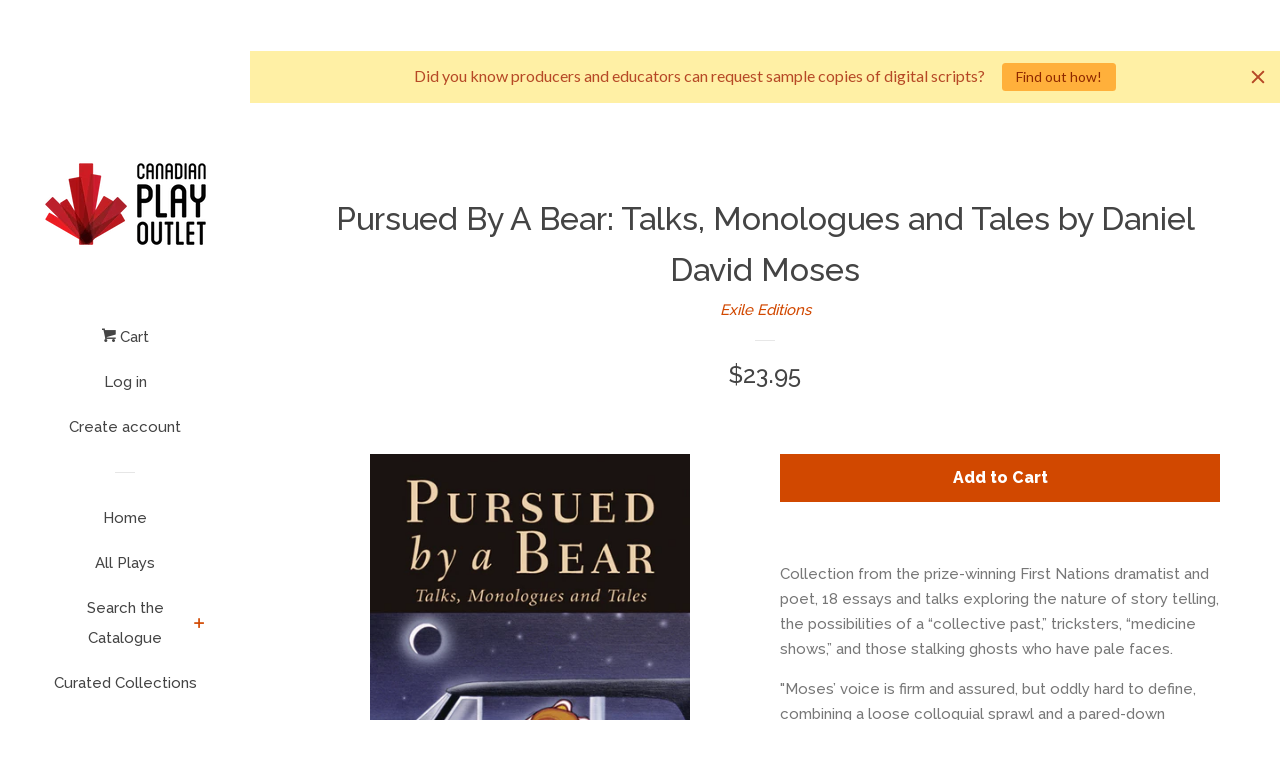

--- FILE ---
content_type: application/javascript; charset=utf-8
request_url: https://searchanise-ef84.kxcdn.com/templates.1f2c7C0T9d.js
body_size: 1895
content:
Searchanise=window.Searchanise||{};Searchanise.templates={Platform:'shopify',StoreName:'Canadian Play Outlet',AutoSpellCorrection:'N',PersonalizationEnabled:'N',AutocompleteDescriptionStrings:3,AutocompleteShowListPrice:'N',AutocompleteShowProductCode:'N',AutocompleteItem:'<li class="snize-ac-odd snize-product ${product_classes}" data-original-product-id="${original_product_id}" id="snize-ac-product-${product_id}"><a href="${autocomplete_link}" class="snize-item clearfix" draggable="false"><span class="snize-thumbnail"><img src="${image_link}" alt="${autocomplete_image_alt}" class="snize-item-image ${additional_image_classes}" style="max-width:70px;max-height:70px;" border="0"></span><span class="snize-overhidden">${autocomplete_product_ribbons_html}<span class="snize-title">${title}</span>${autocomplete_product_code_html}${autocomplete_product_attribute_html}<span class="snize-description">${description}</span>${autocomplete_prices_html}${autocomplete_in_stock_status_html}${reviews_html}</span></a></li>',AutocompleteResultsHTML:'<div style="text-align: center;"><a href="#" title="Exclusive sale"><img src="https://www.searchanise.com/images/sale_sign.jpg" style="display: inline;" /></a></div>',AutocompleteNoResultsHTML:'<p>Sorry, nothing found for [search_string].</p><p>Try some of our <a href="#" title="Bestsellers">bestsellers →</a>.</p>',LabelAutocompleteSku:'SKU',ResultsShow:'Y',ResultsItemCount:20,ResultsShowFiltersWithNoResults:'Y',ResultsFlipImageOnHover:'N',ResultsEnableInfiniteScrolling:'infinite',ResultsUseAsNavigation:'templates',SmartNavigationOverrideSeo:'Y',ShowBestsellingSorting:'Y',ShowDiscountSorting:'Y',LabelResultsSku:'SKU',CategorySortingRule:"searchanise",ShopifyCurrency:'CAD',ShopifyMarketsSupport:'Y',ShopifyLocales:{"en":{"locale":"en","name":"English","primary":true,"published":true}},ShopifyRegionCatalogs:{"CA":["22084354221"],"ZW":["1046642861"],"ZM":["1046642861"],"ZA":["1046642861"],"YT":["1046642861"],"YE":["1046642861"],"XK":["1046642861"],"WS":["1046642861"],"WF":["1046642861"],"VU":["1046642861"],"VN":["1046642861"],"VG":["1046642861"],"VE":["1046642861"],"VC":["1046642861"],"VA":["1046642861"],"UZ":["1046642861"],"UY":["1046642861"],"US":["1046642861"],"UM":["1046642861"],"UG":["1046642861"],"UA":["1046642861"],"TZ":["1046642861"],"TW":["1046642861"],"TV":["1046642861"],"TT":["1046642861"],"TR":["1046642861"],"TO":["1046642861"],"TN":["1046642861"],"TM":["1046642861"],"TL":["1046642861"],"TK":["1046642861"],"TJ":["1046642861"],"TH":["1046642861"],"TG":["1046642861"],"TF":["1046642861"],"TD":["1046642861"],"TC":["1046642861"],"TA":["1046642861"],"SZ":["1046642861"],"SX":["1046642861"],"SV":["1046642861"],"ST":["1046642861"],"SS":["1046642861"],"SR":["1046642861"],"SO":["1046642861"],"SN":["1046642861"],"SM":["1046642861"],"SL":["1046642861"],"SK":["1046642861"],"SJ":["1046642861"],"SI":["1046642861"],"SH":["1046642861"],"SG":["1046642861"],"SE":["1046642861"],"SD":["1046642861"],"SC":["1046642861"],"SB":["1046642861"],"SA":["1046642861"],"RW":["1046642861"],"RU":["1046642861"],"RS":["1046642861"],"RO":["1046642861"],"RE":["1046642861"],"QA":["1046642861"],"PY":["1046642861"],"PT":["1046642861"],"PS":["1046642861"],"PN":["1046642861"],"PM":["1046642861"],"PL":["1046642861"],"PK":["1046642861"],"PH":["1046642861"],"PG":["1046642861"],"PF":["1046642861"],"PE":["1046642861"],"PA":["1046642861"],"OM":["1046642861"],"NZ":["1046642861"],"NU":["1046642861"],"NR":["1046642861"],"NP":["1046642861"],"NO":["1046642861"],"NL":["1046642861"],"NI":["1046642861"],"NG":["1046642861"],"NF":["1046642861"],"NE":["1046642861"],"NC":["1046642861"],"NA":["1046642861"],"MZ":["1046642861"],"MY":["1046642861"],"MX":["1046642861"],"MW":["1046642861"],"MV":["1046642861"],"MU":["1046642861"],"MT":["1046642861"],"MS":["1046642861"],"MR":["1046642861"],"MQ":["1046642861"],"MO":["1046642861"],"MN":["1046642861"],"MM":["1046642861"],"ML":["1046642861"],"MK":["1046642861"],"MG":["1046642861"],"MF":["1046642861"],"ME":["1046642861"],"MD":["1046642861"],"MC":["1046642861"],"MA":["1046642861"],"LY":["1046642861"],"LV":["1046642861"],"LU":["1046642861"],"LT":["1046642861"],"LS":["1046642861"],"LR":["1046642861"],"LK":["1046642861"],"LI":["1046642861"],"LC":["1046642861"],"LB":["1046642861"],"LA":["1046642861"],"KZ":["1046642861"],"KY":["1046642861"],"KW":["1046642861"],"KR":["1046642861"],"KN":["1046642861"],"KM":["1046642861"],"KI":["1046642861"],"KH":["1046642861"],"KG":["1046642861"],"KE":["1046642861"],"JP":["1046642861"],"JO":["1046642861"],"JM":["1046642861"],"JE":["1046642861"],"IT":["1046642861"],"IS":["1046642861"],"IQ":["1046642861"],"IO":["1046642861"],"IN":["1046642861"],"IM":["1046642861"],"IL":["1046642861"],"IE":["1046642861"],"ID":["1046642861"],"HU":["1046642861"],"HT":["1046642861"],"HR":["1046642861"],"HN":["1046642861"],"HK":["1046642861"],"GY":["1046642861"],"GW":["1046642861"],"GT":["1046642861"],"GS":["1046642861"],"GR":["1046642861"],"GQ":["1046642861"],"GP":["1046642861"],"GN":["1046642861"],"GM":["1046642861"],"GL":["1046642861"],"GI":["1046642861"],"GH":["1046642861"],"GG":["1046642861"],"GF":["1046642861"],"GE":["1046642861"],"GD":["1046642861"],"GB":["1046642861"],"GA":["1046642861"],"FR":["1046642861"],"FO":["1046642861"],"FK":["1046642861"],"FJ":["1046642861"],"FI":["1046642861"],"ET":["1046642861"],"ES":["1046642861"],"ER":["1046642861"],"EH":["1046642861"],"EG":["1046642861"],"EE":["1046642861"],"EC":["1046642861"],"DZ":["1046642861"],"DO":["1046642861"],"DM":["1046642861"],"DK":["1046642861"],"DJ":["1046642861"],"DE":["1046642861"],"CZ":["1046642861"],"CY":["1046642861"],"CX":["1046642861"],"CW":["1046642861"],"CV":["1046642861"],"CR":["1046642861"],"CO":["1046642861"],"CN":["1046642861"],"CM":["1046642861"],"CL":["1046642861"],"CK":["1046642861"],"CI":["1046642861"],"CH":["1046642861"],"CG":["1046642861"],"CF":["1046642861"],"CD":["1046642861"],"CC":["1046642861"],"BZ":["1046642861"],"BY":["1046642861"],"BW":["1046642861"],"BT":["1046642861"],"BS":["1046642861"],"BR":["1046642861"],"BQ":["1046642861"],"BO":["1046642861"],"BN":["1046642861"],"BM":["1046642861"],"BL":["1046642861"],"BJ":["1046642861"],"BI":["1046642861"],"BH":["1046642861"],"BG":["1046642861"],"BF":["1046642861"],"BE":["1046642861"],"BD":["1046642861"],"BB":["1046642861"],"BA":["1046642861"],"AZ":["1046642861"],"AX":["1046642861"],"AW":["1046642861"],"AU":["1046642861"],"AT":["1046642861"],"AR":["1046642861"],"AO":["1046642861"],"AM":["1046642861"],"AL":["1046642861"],"AI":["1046642861"],"AG":["1046642861"],"AF":["1046642861"],"AE":["1046642861"],"AD":["1046642861"],"AC":["1046642861"]},StickySearchboxShow:'N',ColorsCSS:'div.snize li.snize-product span.snize-title { color: #0288D1; }div.snize li.snize-category span.snize-title { color: #0288D1; }div.snize li.snize-page span.snize-title { color: #0288D1; }div.snize div.slider-container.snize-theme .back-bar .pointer { background-color: #0288D1; }div.snize ul.snize-product-filters-list li:hover span { color: #0288D1; }div.snize li.snize-no-products-found div.snize-no-products-found-text span a { color: #0288D1; }div.snize .snize-button { background-color: #0288D1; }#snize-modal-product-quick-view .snize-button { background-color: #0288D1; }',CustomCSS:'#snize-search-results-grid-mode span.snize-thumbnail {    border: none;}#snize-search-results-grid-mode span.snize-overhidden {    background: transparent;}#snize-search-results-grid-mode li.snize-product span.snize-title {    color: #444;    font-weight: 500;    font-size: 15px;    margin: 10px 0 10px 0;    line-height: 1.5;}#snize-search-results-grid-mode li.snize-product .snize-price-list {    color: #d14800;    font-weight: normal;}#snize-search-results-grid-mode li.snize-product:hover .snize-price-list {    color: #777;}#snize-search-results-grid-mode .snize-product:hover span.snize-thumbnail img {    -webkit-transform: scale(1.03, 1.03);    -moz-transform: scale(1.03, 1.03);    -ms-transform: scale(1.03, 1.03);    -o-transform: scale(1.03, 1.03);    transform: scale(1.03, 1.03);}#snize-search-results-grid-mode li.snize-product {    overflow: visible !important;}#snize-search-results-grid-mode .snize-product span.snize-thumbnail img {    -webkit-transition: all 0.5s;    -moz-transition: all 0.5s;    -ms-transition: all 0.5s;    -o-transition: all 0.5s;    transition: all 0.5s;}'}

--- FILE ---
content_type: application/javascript; charset=utf-8
request_url: https://searchanise-ef84.kxcdn.com/preload_data.1f2c7C0T9d.js
body_size: 15554
content:
window.Searchanise.preloadedSuggestions=['norm foster','diana tso','ciaran myers','one act plays','hannah moscovitch','don macrae','daniel macivor','christmas plays','robert wheeler','scirocco drama','black canadian','peter paylor','yvette nolan','comedy plays','playwrights canada press','kristen da silva','wren brian','peter anderson','kat sandler','theatre for young audiences','marcia johnson','mark crawford','two handers','female monologues','judith thompson','comedy canadian','elliott hayes','donna-michelle st bernard','michael ross albert','comedy women','harris cashes out','andrea scott','david s craig','dorothy dittrich','beverley cooper','erin shields','david yee','david laing dawson','morris panych','murder by the book','john lazarus','katherine koller','colleen murphy','ann-marie macdonald','alexis diamond','lawrence aronovitch','indigenous theatre','drew hayden taylor','digital plays','diane flacks','sky gilbert','one man plays','shortlisted collection','c.e gatchalian','indigenous playwrights','kate hennig','norm reynolds','mishka lavigne','paul ledoux','adam seelig','kelly rebar','one act','john kenwell','rosaleen egan','marcus youssef','michael healey','christine quintana','10 minute plays','julia lederer','large cast','julie phan','george f walker','gail nyoka','genevieve adam','beth graham','gibson and sons','david french','carol bolt','nicolle nattrass','jeff ho','one act plays 2 actors','where you are','beau dixon','the shape of a girl by joan macleod','marjorie chan','corey payette','christine foster','melissa major','norman yeung','emil sher','carmen aguirre','blood relations','one acts','catherine banks','michele riml','this is how we got here','halfway there','stewart lemoine','cbc radio','vern thiessen','one woman show','michaela di cesare','solo plays','jan derbyshire','dave carley','debbie patterson','jordan tannahill','kenneth t williams','tom slater','mike czuba','karen hines','makram ayache','joan macleod','leanna brodie','the drowning girls','tom hendry','here on the flight path','hope thompson','julie salverson','lucia frangione','rick butts','jared mallard','spend your kids inheritance','murder mystery','brad fraser','starter home','comedy mystery','robert chafe','coming of age','with love and a major organ','melody anderson','five alarm','wendy lill','william lottering','hurry hard','laura anne harris','john cook','alice in wonderland','dennis foon','sharon pollock','ramona baillie','tomson highway','asian canadian plays','the worker','ellen peterson','queer plays','indigenous plays','women playwrights','dan bray','camille intson','kevin longfield','small cast','linda griffiths','michel tremblay','the anger in ernest and ernestine','marie beath badian','male monologues','tara beagan','gabe maharjan','the ladies foursome','screwball comedy by norm foster','short plays','djanet sears','johnnie walker','michael grant','the early worm club','radio plays','world war two','high school','stag and doe','colleen curran','plays for women','canadian history','alexandria haber','having hope at home','david simmonds','michaela jeffery','trina davies','ten lost years','marion bridge','one act comedy','cottagers and indians','janet munsil','anna chatterton','a christmas carol','rajnish dhawan','happily ever after','keith barker','nicolas billon','gabriel emanuel','black female','blyth festival','ted johns','catherine frid','peter pan','childrens theatre','steven gallagher','women of the fur trade','senior comedy plays','new canadian plays','marie clements','david king','the beaver club','david belke','if we are women','christmas one act','colleen wagner','briana brown','come from away','damien atkins','who has seen the wind','the birds','tom hendry shortlisted play collection','hiro kanagawa','we the same','musical canadian','dave deveau','little women','deceitful above all things','modern canadian plays','among men','daniel david moses','a red plaid shirt','ins choi','large cast plays','heather morrow','andrew moodie','renovations for six','guillermo verdecchia','kim’s convenience','betty jane wylie','jonas and barry in the home','clem martini','rosa laborde','jovanni sy','plays for young audiences','sarah segal-lazar','ward norcutt','dramatic comedy','john spurway','peter colley','darrah teitel','sexy laundry','aviva ravel','jason sherman','a little life','goodnight desdemona','appearing this evening','hilda\'s yard','anne of green gables','disney musical','this is a play','one actor','kevin loring','climate change','caroline russell-king','d\'bi young','concord floral','mental health','buying the moose','salt water moon','patti flather','frances koncan','black playwrights','knight of the bat','rose napoli','mieko ouchi','trey anthony','anusree roy','late company','goodnight desdemona good morning juliet','sean dixon','pride and prejudice','the bad shepherd','galaxy tab','ellen close','if we were birds','meredith taylor-parry','french plays','7 stories by morris panych','rose scollard','kristen thomson','reasonable doubt','love story','conni massing','liam salmon','the birds and the bees by mark crawford','christine rodriguez','michael g wilmot','serving elizabeth','simon & pierre publishing co ltd','doris and ivy in the home','maggie\'s getting married','the piano teacher','bluebirds by vern thiessen','real estate','beyond the sea','sally clark','an act','mary\'s wedding','rosamund small','by neil simon','where the blood mixes','leaving home','derek ritschel','tya plays','jessica\'s fine adventure','marion johnson','running time','buying the farm','the last wife','michel marc bouchard','plays for high school','rita shelton deverell','free one act plays','bright lights','taylor marie graham','wajdi mouawad','louise penny','the death of me by norm foster','yolanda bonnell','all new plays 2021','south asian','danny king of the basement','one woman plays','radio play','sunny drake','hilda\'s yard by norm foster','matt murray','separate beds','les belles soeurs','reneltta arluk','first love','arthur milner','nick green','my hero','a field of flowers','scot moir','john murrell','talia pura','rex deverell','self help','the drawer boy','comedy female','dinner theatre','david fennario','rachel wyatt','the death of me','gibson & sons','new canadian kid','michael l poirier','prairie nurse','meghan gardiner','race day','waiting for the parade','comedy one act','on a first name basis','daniel brooks','one-act plays','drag queens on trial','random house','one act play','harlem duet','jessica moss','chelsea woolley','opening night','half way there by norm foster','mark leiren-young','falen johnson','gass ken','for high school','the long weekend','rukmini\'s gold','anosh irani','ellie moon','this is war','kico gonzalez-risso','on the air','kanika ambrose','john mighton','holiday musical','comedy community theatre','rahul varma','robert more','don quixote','controlled damage','for the love of a good man','an act of grace','comedy monologues','the wasp','canadian plays','celia mcbride','bare bear bones','this is for you anna','the affections of may','timothy findley','treasure island','comedies for women','7 stories 1989 by morris panych','bed and breakfast','our town','the december man','husband die for','paul dunn','fringe festival','plays women','drinking alone','going up','in on it','transit of venus','the unplugging','paul van dyck','marvin ishmael','kevin land','don hannah','jane austen','love and relasianships','ten minute plays','lisa codrington','animal farm','one woman','sally stubbs','anne chislett','maureen hunter','jordi mand','kevin kerr','chloë whitehorn','earth day','high school drama','jenny\'s house of joy','the last resort','the huns','samuel french','brian drader','within the glass','stage ready','mary vingoe','end of the line','two minutes to midnight','carol libman','who killed henry','cake walk','public enemy','ann lambert','one act plays for teenagers','ronnie burkett','anansi press','first nation plays','newfoundland plays','kim selody','beautiful man','canada play press','gary kirkham','mental illness','a poem for rabia','perfect pie','charlotte corbeil-coleman','between the sheets','camille pavlenko','husband what husband','aaron bushkowsky','the new canadian curling club','meg braem','herbie barnes','michael banks','3 men 2 women cast','jacob sampson','2 hander comedy','dovehouse editions','sci fi','the thin place','bang bang kat sandler','allan stratton','ellen denny','peer to peer healing','orient express','bitter girl','coach house books','tempting providence','the virgin trial','1 woman plays','mansel robinson','the horse and his boy','1 male female','friesen press','seven stories','pretty goblins','john demmery green','teenage monologues','the royal flush','zastrozzi by george f walker','we all got lost','secret star','drowning girls','women friendship','sense and sensibility','nina lee aquino','east of berlin','in spirit','gillian corsiatto','chantal bilodeau','letters to my grandma','joan burrows','billy bishop goes to war','agatha christie','carolyn fe','emma donoghue','the 3 of us','lansman editeur','natalie meisner','musical small cast','bang bang','heather mcdowell','a beautiful view','the mill','elyne quan','black boys','never swim alone','miracle on 34th street','a monster calls','paradise lost','shirley barrie','the hobbit','steve robinson','the re sisters','echo hill ltd','audrey dwyer','michelle deines','jane austen\'s pride and prejudice','david young','violence is','without rule of law','bingo ladies','book club','2 act plays for 2','margaret hollingsworth','michael wilmot','murder comedy','small town','james w nichol','female author','the melville boys','queer playwrights','daniel macdonald','the inheritance','the wife','viola desmond','two tee','casey and diana','british columbia','all of you','quiet in the land','robert munsch','liars at a','award winner','let us','four criminal acts','murder mystery script','sharon bajer','jeff pitcher','don\'t even','how i','monique mojica','driving me crazy','digital comedy','first choice books','myth of the ostrich','mom\'s the word','sexual assault','the foursome by norm foster','lion in the streets','the black bonspiel of wullie maccrimmon','if truth be told','daniel macivor plays','silver dagger','matthew mackenzie','lost in wonderland','beth mcmaster','lisa coleman-brown','don\'t die','weasel by beth graham','a permanent solution','me people','banana boys','tom stoppard','girl in the goldfish bowl','tarragon theatre','dear santa norm foster','greg macarthur','take care','liz best','geoffrey simon brown','adams family','age of arousal','lorena gale','jim betts','young adult','do not even','sarah quick','susanna fournier','staff room','escape from happiness','who killed snow white','wizard of oz','young audiences','kim\'s convenience','20 year old','every little nookie','the clockmaker','plays for middle school','book*hug press','sugar road','david copelin','new plays 2018','all female','this is how we got here keith barker','pledge project','the donnellys','what if','is god is','at a funeral','who killed henry script','older women','looking norm foster','neil fleming','snow white','amy rutherford','gift card','stephen massicotte','my sisters rage','the vic','run run','plays for teenage','w.o mitchell','leslie arden','da silva','controlled damage by andrea scott','innocence lost','mark weatherley','carol shields','laurie fyffe','taking care of the browns','frank and percy','two hander comedy','every day she rose','christmas carol','elmar maripuu','secret life of a mother','cheryl foggo','problem child george f walker','maja ardal','kate jaimet','paula wing','as above','black playwright','shakespeare adaptation','drew carnwath','chris craddock','cocktails at pam\'s','suburban standoff','armin wiebe','nova scotia','children of god','office hours','for the pleasure of seeing her again','willow quartet','shape of a girl','mark brownell','is my microphone on','joanna glass','inside the pointe','here lies henry','laura teasdale','jeff d’hondt','writer\'s collective','dundurn press','any night','hold the phone','house of','sheldon rosen','all plays 2021','stage ready plays','s jacklin','scorched wajdi','doug rutherford','centaur theatre','three sisters','the shoe','three pines','christmas play','one act of redemption','jane eyre','street level','night encounter','paper wheat','care me','donna michelle st bernard','carried away on the crest of a wave','first nation','black history','next gen','essay moscovitch','alison lawrence','10 lost years','four old','tough case','ever story','suburban motel','the christmas tree','david van belle','joseph jomo pierre','arun lakra','unholy diane flacks','dry streak','kiss the moon kiss the sun','first nations','my narrator','robertson davies','jay whitehead','problem child','gay playwrights','cafe daughter','thompson highway','tom at the farm','jani lauzon','smarty pants','john muggleton','robin hood','anahita\'s republic','the birds and the bees','christmas comedy','the war show','stephen near','norm foster plays','mother daughter','daniel libman','bordertown cafe','joanna mcclelland','grace chin','alan filewod','paneet singh','guarded girls','for a canadian','myth of the','as you like it','the wedding party','the exquisite hour','female playwrights','tennessee williams','gwen pharis ringwood','stacy gardner','when the reaper calls','pig girl','plays for men','resort to murder','in a pub','john m','theytus books','all of u','blizzard publishing inc','get that hope','how are you','political plays','belinda cornish','lisa meuser','the gin game','claude montminy','the book of will','west of the 3rd meridian','salt-water moon','mary humphrey baldridge','makambe k simamba','blood at the root','jane gilchrist','the dark lady','james reaney','queer non-binary','stand up comedian','parlour tricks','the catering queen','michael cook','jennifer wynne webber','residential school','bedtime stories','kristin shepherd','old love','george ryga','the dead line','judith cockman','long story short','queen goneril','how black mothers say i love you','war show','love and anger','tomorrow love','story of love','shakespeare\'s will','a party to murder','lesbian plays','stewart lemoine plays','a living thing','scott sharplin','if the shoe fits','i am for you','little one','steven elliot jackson','what i call her','dear santa','ghost story','a man walks into a bar','stepping into','set in retirement homes','last call','burning vision','wedding party','finding your self in muskoka','michael armstrong','nine dragons','jackie torrens','beside myself','copyscript female','comedies for 6 actors','ken gass','the wedding script','kit brennan','canadian gothic','the last real summer','tragedy a comedy audrey','the wolves','the end of pretending','ann snead','the master plan','for female voices','latin american','irene watts','3 women one man','the flood','ian ross','siberian summer','digital feminist','in this world','doug curtis','comedy with heart','how work','ken mitchell','children\'s productions','north face','a snow white christmas','wake up','struggling artist','one act plays large cast','vintage canada','maanomaa my brother','leah holder','coteau books','two actors','discord and din theatre','never been','til death do us part','all before you','non binary','bryan wade','the bombay plays','almost maine','1 act plays','science fiction','ephraim ellis','new play','a season to remember','norm foster race day','hope mcintyre','jack of diamonds','taking shakespeare','historical women','the farm show','now you see her','plays for 8 actors','it\'s your funeral','cat walsh','john cook ottawa','the shape of a girl','with glowing hearts','half full','who\'s under where','stag and doe digital copy','alice\'s gift','duo comedy','audition pieces','early august','love & luna','exile editions','village of idiots john lazarus','joanna mcclelland glass','ryan griffith','amanda parris','by norm foster','john gray','of the fields lately','dan daniels','hey stan','falling a wake','jordan hall','ensemble one act','refugee hotel','fairy tale','leaving home by david french','the hobbit kim selody','a full house','craig cassils','turnstone press','yellow wallpaper','woman comedy','circus fire','ed and ed','sherlock holmes','we are family','the men in white','gloria\'s guy','her only customer','new look','jerry wasserman','grant tilly','the waltz','jenna harris','this was the world','finding faith','the hours that remain','dyanna jacklin','very heaven','suddenly shakespeare','amaryllis by pascal brullemans','gas girls','4 women 1 men','she is buried','marion de vries','box of rain','thomas mckechnie','elephant song','fine china','uwe meyer','old stock','indian arm','surrender dorothy','neil simon','morwyn brebner','moms the word','irene n watts','icarus press','moose on the loose','smudge by alex bulmer','shelley hobbs','holiday comedy plays','someday drew hayden','bone cage','elliot hayes','someone like you','play memory','the rez sister','trans male','trauma by hope','marie beath badia','marcia kash','written in the 2000s','halfway there by norm foster','daniel sarah karasik','love & lun','mixed doubles','passe muraille','female cast','the queen of queen street','clown car','little man','a woman\'s love list','au press','eco theatre','rose garden press','mad madge','kelley jo burke','before sunrise','guernica editions','midnight sun','music score','one little goat','the valley','jake gift','marc coyle','the play that wrong','possible worlds','out the window','true west','the wizard of oz','school shooting','gordon pengilly','staging coyote\'s dream','theatre pass','political farce','holly lewis','kitchen radio','neil marr','fish eyes trilogy','shelley hoffman','something fishy','bet o\'toole','hrant alianak','monologues for men','high school musical','next fall','male/female cast 2-5','death of a salesman','mary of shanty bay','tanisha taitt','two men','dennis foon digital','summer house arrest','murder inn','i am william','josh macdonald','love air','lyle victor albert','black girl','andrew kushnir','love bomb','best friends','indigenous one act','cullen elijah mcgrail','good mother','jennifer overton','david widdicombe','girls in the gang','henry beissel','rachel blair','village of idiots','londos d\'arrigo','collin doyle','young women','the art of','megan gail coles','no tell motel','down from heaven','drinking alone by norm foster','margo kane','dying to be thin','tom hendry awards','other side of the game','sisters wendy lill','drinking habits','you are here','historic canadian','w.a hamilton','women solo shows','santiago guzmán','betty lambert','every brilliant thing','burn this','interior design','george seremba','rachel mutombo','middle aged','the mountain','the elephant song','catherine hernandez','paul mclaughlin','the north','the runner','the problem with pink','food people','ian weir','laura mullin','the crucible','half life','magical realism','a man a fish','my darling judith','drowning girls digital script','speed dating for sperm donors','penn kemp','kids plays','florence gibson macdonald','run around','i am yours judith thompson','it\'s just sex','out on a limb','china doll','hallelujah it\'s holly','anywhere but here','time and tide','einstein\'s gift','comedy musical','play scripts two act','sharon cavanagh','bob’s your elf','erika ritter','constant christmas','harlem duet 1997 by djanet sears','three two one','gertrude alice','thom bennett','anne macmillan','sound of the beast','stolen lives','big time','burn john muggleton','mystery plays','small things','solo show','two hander','tomorrowlove rosamund small','in the cards','love and luna','andrea boyd','kill me now','the ten of an intelligent','antigone lives','aurora stewart de peña','jacob two two','his and hers','be still','thomson highway','robert morgan','kat sandler mustard','steven bush','you always','free twitter','the three old women’s bet','call me david','female dominate comedy','main stage','powers and gloria','centre for sustainable practices','little men','world war 2','northern ontario','humour me','who me yes you','kim\'s convenience by ins choi','mr and','on the banks of the nut','first nations plays','one act plays one actor','booster mccrane','the queen','between breaths','tom walmsley','stone angel','tea with roger','rock bottom','the point','off the grid','too many cooks','the audit','christmas in rosewood','one voice','walter borden','the tiger among us','our country’s good','down from heaven digital','bla bla','young audience','vivienne laxdal','day in the life','hurray for johnny canuck','we have a situation here','remarkable place die','the love list','eight men speak','anne of green','from alaska','in this light','moon people','monologues for women','john grey','david james brock','the russian play and other short works by hannah moscovitch','our place','1 person shows','kenneth williams','boys with cars','the indian medicine shows','boxed in','holiday 2 act plays','anton piatigorsky','murder library','mavor moore','leaving home digital script','paul thompson','sexy laundry by riml','robert lepage','joan bryans','simon johnston sisters','homeward bound','last bus','the outsiders','jesperson publishing limited','its just dinner','the bridge','new canadian curling club','the thin grey line','hebert poll gutierrez','deanna kruger','say ahhh','venus daughter','swollen tongues','canadian theatre','my pregnant brother/my playwright sister','life on mars','jake\'s gift','scenes from the','cole hayley','intimate betrayal','what rough beast','steve ross','thistledown press','dark heart','two person plays','dear ray','david gow','the fiancée','robert j wheeler','carol bolt red','plays for 1 actor','honour among thieves','neil a marr','dorothy lees-blakey','michael melski','2 men 4 women','female monologues contemporary','middle school','truth by kanika ambrose','the camp','as the wind blows','maggie\'s will','marty chan','linda gaboriau','new canada publications','bears mackenzie','love me','master plan','one person show male identifying character','lethe press','leslie mildiner','crimes of the heart','jenny munday','the shoplifters','one man show','david paquet','rosewood art society','theory norman young','pearl gidley','clue on stage','canadian mosaic','tony berto','screwball comedy','len peterson','jasper station','piece by piece','last resort','new me','blood on the','it is solved by walking','trudee romanek','patricia ludwick','road trip','shirley cheechoo','car radio','don druick','jonathan christenson','canadian comedy','francine dick','enemy of the people','french canadian','opening night norm foster','the box','long weekend','keith roulston','da kink','the number 14','the secret garden','signed plays','what a young wife ought','miriam laurence','death of a chief','kristen thompson','teens and children','the view from here','the waters','large female cast','anita majumdar','melville boys','jack of','barb scheffler','global playwrights','evelyn strange','daniel karasik','leaving marjorie bliss','sperm count','how to survive an apocalypse','new brunswick','bob\'s your elf','ann marie macdonald','ed schroeter','spreading it around','eleanor albanese','as she likes it','linda mccready','immigration plays','readers theatre','roxanne thornton','all my day jobs','governor general\'s','the writer norm foster','george boyd','the cull','coming home','merry birthday','jan jacklin','rod hayward','the red shoes','good night desdemona','chris coculuzzi','re sisters','raymond storey','into the woods','lady sunrise','where is here','4 women 2 men','rural ontario','teenage girl','a bear awake in winter','fierce five plays for high school','young people','after the fire','the right to read','the opportunity','kristen de silva','toronto the good','tina silver','jennifer fawcett','best comedies','renee baillargeon','babel rap','the real inspector','larry zacharko','put up your hand','shannon patte','if we were women','the circle','do you take this man','west moon','leave of absence','maryjane cruise','now and then','to be or not to be','ghost light','martha ross','sunshine express','by some divine mistake','one act plays for one actor','the bluff','shakedown shakespeare','flippin in','innocence lost beverley cooper','the photograph','the best brothers','head over heels','tom hendry bundle','the gift','frozen river','dads the musical','day in the lives','fair and square','the essay','young people theatre','popular comedies','canadian comedies','if it\'s not one thing it\'s your mother','love again','medieval mystery','mystery comedy','comedy 3 person','christmas musicals','bed & breakfast','six canadian plays','wonder and the','todd spurrell','miss teen','musical youth','linda carson','nuage editions','its just sex','breakwater books inc','signature editions','a quiet apprehension','ethan claymore','never the','painting the cat','woman in black','water wonder','the rock','stop kiss','act of grace','black key','desmond price','western canada','castle on the farm','dead serious','mending fences','bryden macdonald','everything i love about christmas','fortune and men eyes','bernard shaw','peggy and','ron reed','the sister op','the thing between us','break out in','venus in fur','low lives','the retreat','kristine greenaway','sam shepherd','adjani poirier','deep water','dark red','crossing the line','e.m baxter','team on the hill','dark humor','fear of','our country','a woman is a secret','kent stetson','that land beyond the waves','better angels','come down from up river','tim kelly','the frontliners','ever loving','gone to glory','the gravitational pull of trimble','wake up and smell the','mum\'s the word','verona heights','lo or dear mr wells','gun play','new era','anthony keenleyside','the goodbye play','two acts drama','mawenzi house','romeo and juliet','gas light','black comedy','trans youth','men express their feelings','i still love you','hannah rittner','girls like that','sara graefe','malcolm shiner','world wat','laughing wild','after baba\'s funeral','she speaks','post democracy','and up they flew','two rooms','one person plays','mary’s wedding','common ground','indigenous women','working stiffs','death of me','the adventures of ali & ali and the axes of evil by marcus youssef','the letters','hedda gabler','cottage radio','girls girls girls','roles for women','outside by paul dunn','the red plaid shirt','drama themes','lost for words','up the garden path','human rights','dreaming and duelling','comedy canadian plays','intrigue at twilight','michael shamata','the widow schwartz','he speaks','screen play','elizabeth rex','still stands the house','strong female roles','a maple','plays about plays','carolyn gray','school musicals','can lightning strike twice','real life events','it came from beyond','angel makers','living curiosities','day life','to gether','once upon a while','refractions scenes','mary baldridge','the black chair and other short','george walker','10-minute play','the six','green knight on the frog river','any other way','blaine newton','departures and arrivals','douglas e hughes','infinity by moscovitch','tough as nails','harmony mall','sexual misconduct of the middle classes','jonah anderson','kelly v kelly','in your own backyard','shauntay grant','julie tepperman','a different kind of job','i\'ll be back before midnight','the cottage','chinese playwrights','cynthia ashperger','the election','top girls','simon johnston','polly phokeev','pamela mala sinha','the park','betty quan','brendan gall','the thin man','earth climate','a history of breathing','me a mamma','see bob run','mother\'s daughter','king of the castle','audrey krieger-pottruff','local talent','lindsay price','tara goldstein','lynda martens','alice abracen','heavens by judith cockman','booth savage','doc by sharon pollock','miss orient','the fan','madeleine marie dahlem','in on it daniel macivor','play times','senior male audition','love sex and the irs','if betty should','maggie and pierre','in care','kim renders','things that go bump','drag queens','modern and contemporary drama','maurice breslow','florence gibson','dead cat bounce','norm foster christmas','banuta rubess','hannah foulger','stephen orlov','wild abandon','fish eyes','contemporary female monologues','charles manson','gertrude and alice','george rideout','four hander','birds and the bees','father issues','elisabeth wagner','landscapes of the dead','house heat','all rise','generation nexxt','fourth sister','this year next year','a hard place','almost again','the orchard','a perfect murder','leonard linklater','brian richardson','binti\'s journey','the wild guys','blooming violet','plays by norm foster','community theatre','cancel culture vultures','meet my sister','joan of arc','crushed by heather morrow','catherine léger','bad parent','the angelique','asian canadian theatre','t berto','moo by sally clark','dry lips','canadian contemporary monologues','the listening room','war of 1812','young woman','the best of friends','shadow of a','end by norm','dry lips oughta','home free','lenin\'s embalmers','the americans are coming','top gun the musical','ron fromstein','intimacy inc','rick mcnair','the refugees hotel','holiday plays','better living','a climate carol','the kite','plays by tom slater','the waiting room','jason maghanoy','theatre of the absurd','canadian play outlet','ronsdale press','bonnie green','storm warning','plays written in 1980s','two acts','a bench in the','david craig','joanne miller','clint ward','meghan greeley','ravi jain','the tao of the world','miracle mother','gift of the magi','skin dennis foon','thomas morgan jones','vittorio rossi','wild cat','the curve','clive endersby','no exit','mystery play','if it\'s not','matthew heiti','m nourbese','the rez','just a dinner','gordon pinsent','st bernard','amigo\'s blue guitar','michael maclean','6 females 5 man','here on flight path','asian canadian','munroe scott','the humans','gentleman clothier','goose spit','fate a play','john green','wake ups','bhopal by rahul varma','joelle peters','the stone angel','margaret eds on','sex for modern','small musicals','b the movie','red deer press','which witch is which','jared matsunaga-turnbull','comedy mystery/comedy','winter season plays','frontenac house ltd','broken jaw press','les editions de blé','oh mary','bingo daniel macivor','on the road to eternity robert wheeler','the other side of the pole','jennifer walton','createspace independent publishing platform','where you are by kristen da silva','indiginous plays','anvil press','the great ones','queen lear','the play is the thing tra la','don m','feast by guillermo verdecchia','maureen jennings','art of war','large cast dramatic','borealis press','child birth','virgin love','plays with a ending','white rose','play with songs','katerina bakolias','playwright colleen','you me and a bit of driftwood','one man','woman in white','at funeral','what did i do by joanne miller','butcher the pig','sadie flynn comes to big oak','toph whitmore','love list','darrin hagen','carousel players','social media','burying toni','tom hendry shortlisted','wild thing','digital scripts','the aliens','street of blood 1998 by ronnie burkett','mixed race','ghost stories','affections of may','the audience','birds of a kind','bill zaget','bruce gooch','little angels','léo by rosa laborde','macgregor\'s hard ice cream','boiler room suite','russian play','the real thing','i am with','fools angel','the crackwalker','the blue','her wake','guy sprung','i claudia','mairy beam','colin heath','david gagnon walker','2 person scene','night mother','nam nguyen','fronteras americanas','new magic valley fun town','the living colleen wagner','to the end of the','the horsburgh scandal','gyllian raby','anne and maud','one two three','ned and jack','ill be back before midnight','breathing hole','émilie monnet','caroline smith','older woman','winter solstice','pauline carey','and black','three women mourn the apocalypse','all the little animals i have eaten','babysitter catherine leger','days life','how it works','perfect piece','paper series david yee','the goodnight bird','power play','gillian clark','watching glory die','performance rights','claire holland','the epic toad and heron','drawer boy','tip of the','evelyne de la chenelière','little murders','last rights','eleonore prokop','for home and country','ladies and gentlemen','a brimful of asha','amiel gladstone','the message','where the river meets the sea','divine wrecks','gwendolyn macewen','the bidding war','donn short','gordon armstrong','chamber music','that elusive spark','rachel ganz','the tomorrow box','the first christmas','some blow flutes','new works','blow wind','james o\'reilly','on the edge','governor general','the team','west edmonton mall','farm show','french language','noel coward','david ocean','deepwater by dan bray','under the','fortune of wolves','two women','the swearing','botticelli in the fire','stolen girl','full frontal diva','canadian monologues','u would do it to','black robe','5 more minutes','concrete theatre','pigeon king','real boi','queenmaker series','lianna makuch','the last drop','let me borrow that top','radio play comedy','isle of demons','paddy campbell','by betty quan','the cut of it','small talk','maternal combustion','michael poirier','the dream life of teresa harris','atlantic canada','london ontario','only drunks and children tell the truth','james defelice','african canadian drama','office hours by norm foster','death among the delphiniums','stage kiss','in seven days','the other side of the game','you would do it to','dark sanctuary','this is beyond','caitlin hicks','one-act digital scripts','age is a feeling','janet and','comedy canada','and all for love','the whale','pawâkan macbeth','nancy kenny','the breathing hole','christmas in the','naked on the north shore','1 actor play','day of the dead','native canadian','liza balkan','female monologue','english translation','two witches','iphigenia and the','university plays','le duc','no man\'s land','angels trumpet','andre alexis','a little dickens on the air','love and human remains','beauty and the beast','bidding war','mag pie','sit calm','such creatures','kristen da','cop rock','plays for teens','the orchard after chekhov by parmar sarena','theatre history','the adventures of the black girl in her search for god by lisa codrington','white biting dog','catering queen','thin ice','summer and','of persephone','the komagata maru incident','norm foste','evalyn parry','diary of anne frank','tempting providence by robert chafe','classic plays','the cole porter suite','thomas j cahill','women history','dancing in the garden','leah simone bowen','that what friends are for','norm foster affections of may','it starts with me','stories from the','contemporary indigenous','ce gatchalian','in the next room','among thieves','monologues for','i have nothing','dance land','little voices','childrens play','toronto mississippi','sydney scott','the auction','mella mella','trans and queer plays','little sister','three tall women','the boys in the band','the real sherlock holmes','dancing on the elephant','waiting for godot','paying the piper','in french','peace country','counter offence','scott white','rick salutin','women 20s','lives canada','the replacement','elena belyea','me and you','women monologues','the seagull','the apology','canada on stage','small stage','play on','katherine albers','lighting the way','cancer club','how could you mrs dick by douglas rodger','big con','it\'s your','jehanne of the witches','i\'m w','nurse goes to','matthew edison','young man','alix sobler','david sealy','5 women 1 man','the table','nature water','the lover','show down','tom cahill','education is our right','two cast me act','christmas break','michael tremblay','shannon bramer','rick hansen','kate hewlett','red emma','order up','got a minute','the trial of judith k','funeral game','when she was good','dance nation','mustard by kat sandler','the arsonist','comedy 2 hander','dan needles','poor super man','city voices','the president','the do over','not a cult','ex boyfriend','a christmas to','the foursome','royal flush','sean oliver harris','ten times two','beauty is a beast','elaine ávila','alex poch-goldin','come good rain seremba','telegram messenger','les filles du','the adventures of a black girl in search of god','bone house','over the river and through the','in a blue moon','pie die','plays by katherine','cape breton','theatre of the unimpressed','miss n me','the work of art','same time next year','oak island','quick sarah','david ring','run time 90 minutes','mr collins proposes','ken cameron','life line','mosaic press','beating heart cadaver','two hander one acts','yellow bellies','moving in','wilde holiday shorts','the herd','jessy arden','the 39 steps','red snow','love and information','cue for treason','alan herman','woman monologues','allana harkin','after mourning','butcher by nicolas billon','funny farmers','you will remember me','the project','harry rintoul','digital script','billy bishop','punch up','last chance leduc','black canadian monologues','virtual plays','scott douglas','the boy in the treehouse','public domain','while we\'re young','michael miller','changed utterly','christmas one','empire of the','boys life','les filles du roi','the women','michael kras','our fathers','under the skin','comedy female contemporary','lesser demons','still life','lawrence and holloman','joel fishbane','never the last','office plays','thirteen hands','the roof top guy','with no name','wining and dying','christmas with auntie pearl','stage directions','kevin wong','marion abbott','slave play','a stitch in time','lost souls','we are the sea','roller derby','the pericles','three hander'];